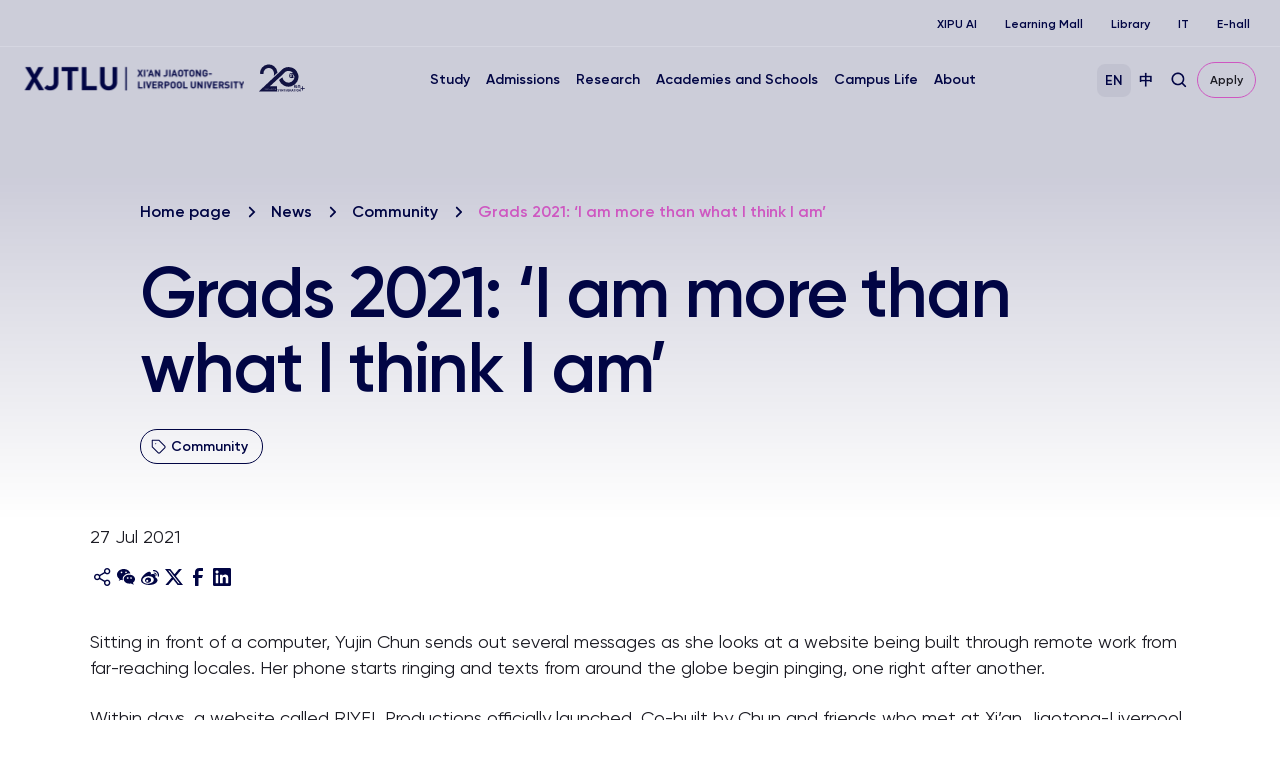

--- FILE ---
content_type: text/html; charset=UTF-8
request_url: https://www.xjtlu.edu.cn/en/news/2021/07/grads-2021-i-am-more-than-what-i-think-i-am
body_size: 12872
content:
<!DOCTYPE html>
<html lang="en-US">
<head>
	<!-- Google Tag Manager -->
<script>(function(w,d,s,l,i){w[l]=w[l]||[];w[l].push({'gtm.start':
new Date().getTime(),event:'gtm.js'});var f=d.getElementsByTagName(s)[0],
j=d.createElement(s),dl=l!='dataLayer'?'&l='+l:'';j.async=true;j.src=
'https://www.googletagmanager.com/gtm.js?id='+i+dl;f.parentNode.insertBefore(j,f);
})(window,document,'script','dataLayer','GTM-PTQ9QLSQ');</script>
<!-- End Google Tag Manager -->

<!-- Google tag (gtag.js) -->
<script async src="https://www.googletagmanager.com/gtag/js?id=G-HXSBEZ9G6C"></script>
<script>
  window.dataLayer = window.dataLayer || [];
  function gtag(){dataLayer.push(arguments);}
  gtag('js', new Date());
  gtag('config', 'G-HXSBEZ9G6C');
</script>

    <meta charset="UTF-8"/>
    <meta name="viewport" content="width=device-width,initial-scale=1.0,maximum-scale=1.0,user-scalable=no"/>
    <title>Grads 2021: ‘I am more than what I think I am’ - Xi&#039;an Jiaotong-Liverpool University</title>
    <meta name='robots' content='index, follow, max-image-preview:large, max-snippet:-1, max-video-preview:-1' />
	<style>img:is([sizes="auto" i], [sizes^="auto," i]) { contain-intrinsic-size: 3000px 1500px }</style>
	<link rel="alternate" hreflang="en" href="https://www.xjtlu.edu.cn/en/news/2021/07/grads-2021-i-am-more-than-what-i-think-i-am" />
<link rel="alternate" hreflang="zh-hans" href="https://www.xjtlu.edu.cn/zh/news/2021/08/yujinchunwobiwoxiangxiangdegegchuse" />
<link rel="alternate" hreflang="x-default" href="https://www.xjtlu.edu.cn/zh/news/2021/08/yujinchunwobiwoxiangxiangdegegchuse" />

	<!-- This site is optimized with the Yoast SEO plugin v25.3 - https://yoast.com/wordpress/plugins/seo/ -->
	<link rel="canonical" href="https://www.xjtlu.edu.cn/en/news/2021/07/grads-2021-i-am-more-than-what-i-think-i-am" />
	<meta property="og:locale" content="en_US" />
	<meta property="og:type" content="article" />
	<meta property="og:title" content="Grads 2021: ‘I am more than what I think I am’ - Xi&#039;an Jiaotong-Liverpool University" />
	<meta property="og:description" content="Sitting in front of a computer, Yujin Chun sends out several messages as she looks at a website being built through remote work from far-reaching locales. Her phone starts ringing and texts from around the globe begin pinging, one right after another. Within days, a website called RIYEL Productions officially launched. Co-built by Chun and [&hellip;]" />
	<meta property="og:url" content="https://www.xjtlu.edu.cn/en/news/2021/07/grads-2021-i-am-more-than-what-i-think-i-am" />
	<meta property="og:site_name" content="Xi&#039;an Jiaotong-Liverpool University" />
	<meta property="article:publisher" content="https://www.facebook.com/XJTLU" />
	<meta property="article:modified_time" content="2022-12-07T10:34:41+00:00" />
	<meta name="twitter:card" content="summary_large_image" />
	<meta name="twitter:site" content="@XJTLU" />
	<meta name="twitter:label1" content="Est. reading time" />
	<meta name="twitter:data1" content="5 minutes" />
	<script type="application/ld+json" class="yoast-schema-graph">{"@context":"https://schema.org","@graph":[{"@type":"WebPage","@id":"https://www.xjtlu.edu.cn/en/news/2021/07/grads-2021-i-am-more-than-what-i-think-i-am","url":"https://www.xjtlu.edu.cn/en/news/2021/07/grads-2021-i-am-more-than-what-i-think-i-am","name":"Grads 2021: ‘I am more than what I think I am’ - Xi&#039;an Jiaotong-Liverpool University","isPartOf":{"@id":"https://www.xjtlu.edu.cn/en#website"},"datePublished":"2021-07-26T16:49:00+00:00","dateModified":"2022-12-07T10:34:41+00:00","breadcrumb":{"@id":"https://www.xjtlu.edu.cn/en/news/2021/07/grads-2021-i-am-more-than-what-i-think-i-am#breadcrumb"},"inLanguage":"en-US","potentialAction":[{"@type":"ReadAction","target":["https://www.xjtlu.edu.cn/en/news/2021/07/grads-2021-i-am-more-than-what-i-think-i-am"]}]},{"@type":"BreadcrumbList","@id":"https://www.xjtlu.edu.cn/en/news/2021/07/grads-2021-i-am-more-than-what-i-think-i-am#breadcrumb","itemListElement":[{"@type":"ListItem","position":1,"name":"Homepage","item":"https://www.xjtlu.edu.cn/en/homepage"},{"@type":"ListItem","position":2,"name":"News","item":"https://www.xjtlu.edu.cn/en/news"},{"@type":"ListItem","position":3,"name":"Grads 2021: ‘I am more than what I think I am’"}]},{"@type":"WebSite","@id":"https://www.xjtlu.edu.cn/en#website","url":"https://www.xjtlu.edu.cn/en","name":"Xi'an Jiaotong-Liverpool University","description":"Xi&#039;an Jiaotong-Liverpool University (XJTLU) is a pioneering, international joint venture university located in the city of Suzhou on China&#039;s east coast.","publisher":{"@id":"https://www.xjtlu.edu.cn/en#organization"},"potentialAction":[{"@type":"SearchAction","target":{"@type":"EntryPoint","urlTemplate":"https://www.xjtlu.edu.cn/en?s={search_term_string}"},"query-input":{"@type":"PropertyValueSpecification","valueRequired":true,"valueName":"search_term_string"}}],"inLanguage":"en-US"},{"@type":"Organization","@id":"https://www.xjtlu.edu.cn/en#organization","name":"Xi'an Jiaotong-Liverpool University","alternateName":"XJTLU","url":"https://www.xjtlu.edu.cn/en","logo":{"@type":"ImageObject","inLanguage":"en-US","@id":"https://www.xjtlu.edu.cn/en#/schema/logo/image/","url":"https://www.xjtlu.edu.cn/wp-content/uploads/2024/05/XJTLU-dark-blue-logo.jpg","contentUrl":"https://www.xjtlu.edu.cn/wp-content/uploads/2024/05/XJTLU-dark-blue-logo.jpg","width":519,"height":112,"caption":"Xi'an Jiaotong-Liverpool University"},"image":{"@id":"https://www.xjtlu.edu.cn/en#/schema/logo/image/"},"sameAs":["https://www.facebook.com/XJTLU","https://x.com/XJTLU"]}]}</script>
	<!-- / Yoast SEO plugin. -->


<style id='classic-theme-styles-inline-css' type='text/css'>
/*! This file is auto-generated */
.wp-block-button__link{color:#fff;background-color:#32373c;border-radius:9999px;box-shadow:none;text-decoration:none;padding:calc(.667em + 2px) calc(1.333em + 2px);font-size:1.125em}.wp-block-file__button{background:#32373c;color:#fff;text-decoration:none}
</style>
<link rel='stylesheet' id='bootstrap-style-css' href='https://www.xjtlu.edu.cn/wp-content/themes/xjtlu/assets/css/bootstrap.min.css?ver=1.7' type='text/css' media='all' />
<link rel='stylesheet' id='swiper-bundle-style-css' href='https://www.xjtlu.edu.cn/wp-content/themes/xjtlu/assets/css/swiper-bundle.min.css?ver=1.7' type='text/css' media='all' />
<link rel='stylesheet' id='swipperAccordion-style-css' href='https://www.xjtlu.edu.cn/wp-content/themes/xjtlu/assets/css/swipperAccordion.css?ver=1.7' type='text/css' media='all' />
<link rel='stylesheet' id='video-js-style-css' href='https://www.xjtlu.edu.cn/wp-content/themes/xjtlu/assets/css/video-js.css?ver=1.7' type='text/css' media='all' />
<link rel='stylesheet' id='global-style-css' href='https://www.xjtlu.edu.cn/wp-content/themes/xjtlu/assets/css/global.css?ver=1.7' type='text/css' media='all' />
<link rel='stylesheet' id='liuyi-style-css' href='https://www.xjtlu.edu.cn/wp-content/themes/xjtlu/assets/liuyi/ui.css?ver=1.7' type='text/css' media='all' />

<meta name="generator" content="WPML ver:4.5.12 stt:66,1;" />


</head>
<body class="wp-singular news_post-template-default single single-news_post postid-8341 wp-theme-xjtlu en ">

<!-- Google Tag Manager (noscript) -->
<noscript><iframe src="https://www.googletagmanager.com/ns.html?id=GTM-PTQ9QLSQ"
height="0" width="0" style="display:none;visibility:hidden"></iframe></noscript>
<!-- End Google Tag Manager (noscript) -->

<style>
    .header-main .header-logo {
        flex: 0 0 285px !important;
    }
   .header-logo a.logo20th {
        margin-left: 10px;
    }
    .header-logo a{
        display: inline-block;
    }
</style>
<!--导航栏-->
<header class="" id="top-header">
            <ul class="nav-external-links">
                            <li class="links-item">
                    <a href="https://www.xjtlu.edu.cn/en/xipu-ai" class="link link-extra-small">XIPU AI</a>
                </li>
                            <li class="links-item">
                    <a href="https://www.learningmall.cn/en/" class="link link-extra-small">Learning Mall</a>
                </li>
                            <li class="links-item">
                    <a href="https://lib.xjtlu.edu.cn/" class="link link-extra-small">Library</a>
                </li>
                            <li class="links-item">
                    <a href="https://www.xjtlu.edu.cn/en/it-services" class="link link-extra-small">IT</a>
                </li>
                            <li class="links-item">
                    <a href="https://ehall.xjtlu.edu.cn/login" class="link link-extra-small">E-hall</a>
                </li>
                    </ul>
        <hr class="lighte" />
    
    <div class="header-main">
        <div class="header-logo">
            <a href="https://www.xjtlu.edu.cn/en">
                <img  class="revert" src="https://www.xjtlu.edu.cn/wp-content/uploads/2026/01/en-header-identifier.svg" alt="Xi&#039;an Jiaotong-Liverpool University" />
                <img  class="stick-logo" src="https://www.xjtlu.edu.cn/wp-content/uploads/2026/01/en-header-identifier.svg" alt="Xi&#039;an Jiaotong-Liverpool University" />
            </a>
                         <a class="logo20th" href="https://20anniversary.xjtlu.edu.cn/en" target="_blank" rel="noopener">
                <img class="revert" src="https://www.xjtlu.edu.cn/wp-content/themes/xjtlu/assets/images/logo_20th.svg" alt="20anniversary.xjtlu.edu.cn" />
                <img class="stick-logo" src="https://www.xjtlu.edu.cn/wp-content/themes/xjtlu/assets/images/logo_20th.svg" alt="20anniversary.xjtlu.edu.cn" />
            </a>
        </div>
        <div class="main-menu">
            <div class="main-menu-box">
                <li class="menu-item ">
    <a href="javascript:void(0);">Study</a>
    <div class="down-box ">
        <span class="filter_bg"></span>
        <div class="down-box-inner">
            <div class="menu-list">
                <div class="down-title"><span class="back-btn"></span><a href="https://www.xjtlu.edu.cn/en/study">Study</a></div>                <div class="sub_menu_list">
                                                <ul class="column_item">
                                                                    <li class="two_item">
                                        <a href="https://www.xjtlu.edu.cn/en/study/programmes">
                                            Programmes<span class="toggle_btn"></span>                                        </a>
                                                                                    <ul class="three_list">
                                                <div class="three_box">
                                                                                                            <li class="three_item ">
                                                            <a href="https://www.xjtlu.edu.cn/en/study/undergraduate">Undergraduate</a>
                                                        </li>
                                                                                                            <li class="three_item ">
                                                            <a href="https://www.xjtlu.edu.cn/en/study/masters">Master's</a>
                                                        </li>
                                                                                                            <li class="three_item ">
                                                            <a href="https://www.xjtlu.edu.cn/en/study/phd">Doctoral</a>
                                                        </li>
                                                                                                    </div>
                                            </ul>

                                        
                                    </li>
                                                            </ul>
                                                                        <ul class="column_item">
                                                                    <li class="two_item">
                                        <a href="https://www.xjtlu.edu.cn/en/study/international-mobility">
                                            International Mobility<span class="toggle_btn"></span>                                        </a>
                                                                                    <ul class="three_list">
                                                <div class="three_box">
                                                                                                            <li class="three_item ">
                                                            <a href="https://www.liverpool.ac.uk/xjtlu/">XJTLU 2+2/2+1+1 Route</a>
                                                        </li>
                                                                                                    </div>
                                            </ul>

                                        
                                    </li>
                                                                    <li class="two_item">
                                        <a href="https://www.xjtlu.edu.cn/en/study/why-study-at-xjtlu">
                                            Why Study at XJTLU                                        </a>
                                        
                                    </li>
                                                            </ul>
                                                                                </div>
            </div>
            
                    </div>
    </div>
</li><li class="menu-item ">
    <a href="javascript:void(0);">Admissions</a>
    <div class="down-box ">
        <span class="filter_bg"></span>
        <div class="down-box-inner">
            <div class="menu-list">
                <div class="down-title"><span class="back-btn"></span><a href="https://www.xjtlu.edu.cn/en/admissions">Admissions</a></div>                <div class="sub_menu_list">
                                                <ul class="column_item">
                                                                    <li class="two_item">
                                        <a href="https://www.xjtlu.edu.cn/en/admissions/ug">
                                            Undergraduate Admissions<span class="toggle_btn"></span>                                        </a>
                                                                                    <ul class="three_list">
                                                <div class="three_box">
                                                                                                            <li class="three_item item_bold">
                                                            <a href="https://www.xjtlu.edu.cn/en/admissions/domestic">Chinese Mainland</a>
                                                        </li>
                                                                                                            <li class="three_item ">
                                                            <a href="https://www.xjtlu.edu.cn/en/admissions/domestic/entry-requirements">Entry Requirements</a>
                                                        </li>
                                                                                                            <li class="three_item ">
                                                            <a href="https://www.xjtlu.edu.cn/zh/admissions/domestic/how-to-apply">How to Apply</a>
                                                        </li>
                                                                                                            <li class="three_item ">
                                                            <a href="https://www.xjtlu.edu.cn/en/admissions/domestic/fees-and-scholarships">Fees and Scholarships</a>
                                                        </li>
                                                                                                            <li class="three_item item_bold">
                                                            <a href="https://www.xjtlu.edu.cn/en/admissions/global">China's Hong Kong, Macao and Taiwan</a>
                                                        </li>
                                                                                                            <li class="three_item ">
                                                            <a href="https://www.xjtlu.edu.cn/en/admissions/ug/global/entry-requirements">Entry Requirements</a>
                                                        </li>
                                                                                                            <li class="three_item ">
                                                            <a href="https://www.xjtlu.edu.cn/en/admissions/global/how-to-apply">How to Apply</a>
                                                        </li>
                                                                                                            <li class="three_item ">
                                                            <a href="https://www.xjtlu.edu.cn/en/admissions/global/fees-and-scholarships">Fees and Scholarships</a>
                                                        </li>
                                                                                                            <li class="three_item item_bold">
                                                            <a href="https://www.xjtlu.edu.cn/en/admissions/global">International</a>
                                                        </li>
                                                                                                            <li class="three_item ">
                                                            <a href="https://www.xjtlu.edu.cn/en/admissions/ug/global/entry-requirements">Entry Requirements</a>
                                                        </li>
                                                                                                            <li class="three_item ">
                                                            <a href="https://www.xjtlu.edu.cn/en/admissions/global/how-to-apply">How to Apply</a>
                                                        </li>
                                                                                                            <li class="three_item ">
                                                            <a href="https://www.xjtlu.edu.cn/en/admissions/global/fees-and-scholarships">Fees and Scholarships</a>
                                                        </li>
                                                                                                    </div>
                                            </ul>

                                        
                                    </li>
                                                            </ul>
                                                                        <ul class="column_item">
                                                                    <li class="two_item">
                                        <a href="https://www.xjtlu.edu.cn/en/admissions/master">
                                            Master's Admissions<span class="toggle_btn"></span>                                        </a>
                                                                                    <ul class="three_list">
                                                <div class="three_box">
                                                                                                            <li class="three_item ">
                                                            <a href="https://www.xjtlu.edu.cn/en/admissions/master/entry-requirements-2">Entry Requirements</a>
                                                        </li>
                                                                                                            <li class="three_item ">
                                                            <a href="https://www.xjtlu.edu.cn/en/admissions/master/how-to-apply">How to Apply</a>
                                                        </li>
                                                                                                            <li class="three_item ">
                                                            <a href="https://www.xjtlu.edu.cn/en/admissions/master/fees-and-scholarships">Fees and Scholarships</a>
                                                        </li>
                                                                                                    </div>
                                            </ul>

                                        
                                    </li>
                                                                    <li class="two_item">
                                        <a href="https://www.xjtlu.edu.cn/en/admissions/doctoral">
                                            Doctoral Admissions<span class="toggle_btn"></span>                                        </a>
                                                                                    <ul class="three_list">
                                                <div class="three_box">
                                                                                                            <li class="three_item ">
                                                            <a href="https://www.xjtlu.edu.cn/en/admissions/doctoral/entry-requirement-phd">Entry Requirement</a>
                                                        </li>
                                                                                                            <li class="three_item ">
                                                            <a href="https://www.xjtlu.edu.cn/en/admissions/doctoral/how-to-apply">How to Apply</a>
                                                        </li>
                                                                                                            <li class="three_item ">
                                                            <a href="https://www.xjtlu.edu.cn/en/admissions/doctoral/programme-fees">Programme Fees</a>
                                                        </li>
                                                                                                            <li class="three_item ">
                                                            <a href="https://www.xjtlu.edu.cn/en/admissions/doctoral/postgraduate-research-scholarships">Postgraduate Research Scholarships</a>
                                                        </li>
                                                                                                    </div>
                                            </ul>

                                        
                                    </li>
                                                                    <li class="two_item">
                                        <a href="https://www.xjtlu.edu.cn/en/admissions/continuing-education">
                                            Continuing Education<span class="toggle_btn"></span>                                        </a>
                                                                                    <ul class="three_list">
                                                <div class="three_box">
                                                                                                            <li class="three_item ">
                                                            <a href="https://www.xjtlu.edu.cn/en/study/short-summer-courses-and-languages">Short, Summer Courses</a>
                                                        </li>
                                                                                                            <li class="three_item ">
                                                            <a href="https://www.xjtlu.edu.cn/en/learning-mall/lifelong-learning-programme">Lifelong Learning Programmes</a>
                                                        </li>
                                                                                                    </div>
                                            </ul>

                                        
                                    </li>
                                                            </ul>
                                                                        <ul class="column_item">
                                                                    <li class="two_item">
                                        <a href="https://www.xjtlu.edu.cn/en/admissions/liverpool-international-education-programme">
                                            Liverpool International Education Programme Admissions                                        </a>
                                        
                                    </li>
                                                            </ul>
                                                                                </div>
            </div>
            
                    </div>
    </div>
</li><li class="menu-item ">
    <a href="javascript:void(0);">Research</a>
    <div class="down-box ">
        <span class="filter_bg"></span>
        <div class="down-box-inner">
            <div class="menu-list">
                <div class="down-title"><span class="back-btn"></span><a href="https://www.xjtlu.edu.cn/en/research">Research</a></div>                <div class="sub_menu_list">
                                                <ul class="column_item">
                                                                    <li class="two_item">
                                        <a href="https://www.xjtlu.edu.cn/en/research/priorities-and-strategy">
                                            Research Priorities & Strategy<span class="toggle_btn"></span>                                        </a>
                                                                                    <ul class="three_list">
                                                <div class="three_box">
                                                                                                            <li class="three_item ">
                                                            <a href="https://www.xjtlu.edu.cn/en/research/priorities-and-strategy/key-research-areas">Key Research Areas</a>
                                                        </li>
                                                                                                            <li class="three_item ">
                                                            <a href="https://www.xjtlu.edu.cn/en/research/priorities-and-strategy/research-strategies">Research Strategies</a>
                                                        </li>
                                                                                                    </div>
                                            </ul>

                                        
                                    </li>
                                                                    <li class="two_item">
                                        <a href="https://www.xjtlu.edu.cn/en/research/research-innovation-ecosystem">
                                            Research Innovation Ecosystem                                        </a>
                                        
                                    </li>
                                                                    <li class="two_item">
                                        <a href="https://www.xjtlu.edu.cn/en/research/research-compliance">
                                            Research Compliance                                        </a>
                                        
                                    </li>
                                                            </ul>
                                                                        <ul class="column_item">
                                                                    <li class="two_item">
                                        <a href="https://www.xjtlu.edu.cn/en/research/research-output/research-publications">
                                            Research Output<span class="toggle_btn"></span>                                        </a>
                                                                                    <ul class="three_list">
                                                <div class="three_box">
                                                                                                            <li class="three_item ">
                                                            <a href="https://www.xjtlu.edu.cn/en/research/research-output/research-publications">Research Publications</a>
                                                        </li>
                                                                                                            <li class="three_item ">
                                                            <a href="https://www.xjtlu.edu.cn/en/research/research-output/patents">Patents</a>
                                                        </li>
                                                                                                            <li class="three_item ">
                                                            <a href="https://www.xjtlu.edu.cn/en/research/research-output/research-projects">Research Projects</a>
                                                        </li>
                                                                                                    </div>
                                            </ul>

                                        
                                    </li>
                                                                    <li class="two_item">
                                        <a href="https://www.xjtlu.edu.cn/en/research/research-institutes">
                                            Research Institutes                                        </a>
                                        
                                    </li>
                                                            </ul>
                                                                                </div>
            </div>
            
                            <div class="menu-list menu-news-box">
                    <div class="down-title"><span class="back-btn"></span><a style="cursor: default;" href="javascript:void(0);">Quick Links</a></div>                    <div class="sub_menu_list">
                                                        <ul class="column_item">
                                                                            <li class="two_item">
                                            <a style="" href="https://scholar.xjtlu.edu.cn/">
                                                XJTLU Research Portal<span class="toggle_btn"></span>                                            </a>
                                                                                            <ul class="three_list">
                                                    <div class="three_box">
                                                                                                                    <li class="three_item ">
                                                                <a style="" href="https://scholar.xjtlu.edu.cn/en/persons/">Research Profiles</a>
                                                            </li>
                                                                                                                    <li class="three_item ">
                                                                <a style="" href="https://scholar.xjtlu.edu.cn/en/publications/">Research Output</a>
                                                            </li>
                                                                                                                    <li class="three_item ">
                                                                <a style="" href="https://scholar.xjtlu.edu.cn/en/projects/">Research Projects</a>
                                                            </li>
                                                                                                                    <li class="three_item ">
                                                                <a style="" href="https://scholar.xjtlu.edu.cn/en/activities/">Research Activities</a>
                                                            </li>
                                                                                                            </div>
                                                </ul>

                                            
                                        </li>
                                                                    </ul>
                                                    
                    </div>
                </div>
                    </div>
    </div>
</li><li class="menu-item ">
    <a href="javascript:void(0);">Academies and Schools</a>
    <div class="down-box ">
        <span class="filter_bg"></span>
        <div class="down-box-inner">
            <div class="menu-list">
                <div class="down-title"><span class="back-btn"></span><a href="https://www.xjtlu.edu.cn/en/study/departments">Academies and Schools</a></div>                <div class="sub_menu_list">
                                                <ul class="column_item">
                                                                    <li class="two_item">
                                        <a href="https://www.xjtlu.edu.cn/en/study/departments">
                                            Academies<span class="toggle_btn"></span>                                        </a>
                                                                                    <ul class="three_list">
                                                <div class="three_box">
                                                                                                            <li class="three_item ">
                                                            <a href="https://www.xjtlu.edu.cn/en/study/departments/academy-of-artificial-intelligence">Academy of Artificial Intelligence</a>
                                                        </li>
                                                                                                            <li class="three_item ">
                                                            <a href="https://www.xjtlu.edu.cn/en/study/departments/academy-of-film-and-creative-technology">Academy of Film and Creative Technology</a>
                                                        </li>
                                                                                                            <li class="three_item ">
                                                            <a href="https://www.xjtlu.edu.cn/en/study/departments/academy-of-future-education">Academy of Future Education</a>
                                                        </li>
                                                                                                            <li class="three_item ">
                                                            <a href="https://www.xjtlu.edu.cn/en/study/departments/jitri">XJTLU-JITRI Academy of Industrial Technology</a>
                                                        </li>
                                                                                                            <li class="three_item ">
                                                            <a href="https://www.xjtlu.edu.cn/en/study/departments/academy-of-pharmacy">XJTLU Wisdom Lake Academy of Pharmacy</a>
                                                        </li>
                                                                                                    </div>
                                            </ul>

                                        
                                    </li>
                                                            </ul>
                                                                        <ul class="column_item">
                                                                    <li class="two_item">
                                        <a href="https://www.xjtlu.edu.cn/en/study/departments">
                                            Schools and Teaching Centres<span class="toggle_btn"></span>                                        </a>
                                                                                    <ul class="three_list">
                                                <div class="three_box">
                                                                                                            <li class="three_item ">
                                                            <a href="https://www.xjtlu.edu.cn/en/study/departments/school-of-advanced-technology">School of Advanced Technology</a>
                                                        </li>
                                                                                                            <li class="three_item ">
                                                            <a href="https://www.xjtlu.edu.cn/en/study/departments/design-school">Design School</a>
                                                        </li>
                                                                                                            <li class="three_item ">
                                                            <a href="https://www.xjtlu.edu.cn/en/study/departments/school-of-humanities-and-social-sciences">School of Humanities and Social Sciences</a>
                                                        </li>
                                                                                                            <li class="three_item ">
                                                            <a href="https://www.xjtlu.edu.cn/en/study/departments/international-business-school-suzhou">International Business School Suzhou</a>
                                                        </li>
                                                                                                            <li class="three_item ">
                                                            <a href="https://www.xjtlu.edu.cn/en/study/departments/school-of-mathematics-and-physics">School of Mathematics and Physics</a>
                                                        </li>
                                                                                                            <li class="three_item ">
                                                            <a href="https://www.xjtlu.edu.cn/en/study/departments/school-of-science">School of Science</a>
                                                        </li>
                                                                                                            <li class="three_item ">
                                                            <a href="https://www.xjtlu.edu.cn/en/study/departments/global-cultures-and-languages-hub">Global Cultures and Languages Hub</a>
                                                        </li>
                                                                                                            <li class="three_item ">
                                                            <a href="https://www.xjtlu.edu.cn/en/study/departments/centres/chinese-cultural-teaching-centre">Chinese Cultural Teaching Centre</a>
                                                        </li>
                                                                                                            <li class="three_item ">
                                                            <a href="https://www.xjtlu.edu.cn/en/study/departments/centres/physical-education-centre">Physical Education Centre</a>
                                                        </li>
                                                                                                    </div>
                                            </ul>

                                        
                                    </li>
                                                            </ul>
                                                                        <ul class="column_item">
                                                                    <li class="two_item">
                                        <a href="https://www.xjtlu.edu.cn/en/study/departments/entrepreneur-college-taicang">
                                            XJTLU Entrepreneur College(Taicang)<span class="toggle_btn"></span>                                        </a>
                                                                                    <ul class="three_list">
                                                <div class="three_box">
                                                                                                            <li class="three_item ">
                                                            <a href="https://www.xjtlu.edu.cn/en/study/departments/school-of-ai-and-advanced-computing">School of AI and Advanced Computing</a>
                                                        </li>
                                                                                                            <li class="three_item ">
                                                            <a href="https://www.xjtlu.edu.cn/en/study/departments/school-of-chips">School of CHIPS</a>
                                                        </li>
                                                                                                            <li class="three_item ">
                                                            <a href="https://www.xjtlu.edu.cn/en/study/departments/entrepreneurship-and-enterprise-hub">Entrepreneurship and Enterprise Hub</a>
                                                        </li>
                                                                                                            <li class="three_item ">
                                                            <a href="https://www.xjtlu.edu.cn/en/study/departments/school-of-intelligent-finance-and-business">School of Intelligent Finance and Business</a>
                                                        </li>
                                                                                                            <li class="three_item ">
                                                            <a href="https://www.xjtlu.edu.cn/en/study/departments/school-of-intelligent-manufacturing-ecosystem">School of Intelligent Manufacturing Ecosystem</a>
                                                        </li>
                                                                                                            <li class="three_item ">
                                                            <a href="https://www.xjtlu.edu.cn/en/study/departments/school-of-internet-of-things">School of Internet of Things</a>
                                                        </li>
                                                                                                            <li class="three_item ">
                                                            <a href="https://www.xjtlu.edu.cn/en/study/departments/school-of-robotics">School of Robotics</a>
                                                        </li>
                                                                                                    </div>
                                            </ul>

                                        
                                    </li>
                                                            </ul>
                                                                        <ul class="column_item">
                                                                    <li class="two_item">
                                        <a href="https://www.xjtlu.edu.cn/en/study/departments/college-of-industry-entrepreneurs">
                                            College of Industry-Entrepreneurs<span class="toggle_btn"></span>                                        </a>
                                                                                    <ul class="three_list">
                                                <div class="three_box">
                                                                                                            <li class="three_item ">
                                                            <a href="https://www.xjtlu.edu.cn/en/research/institutes/hexie-academy">HeXie Management Research Centre</a>
                                                        </li>
                                                                                                            <li class="three_item ">
                                                            <a href="https://www.xjtlu.edu.cn/en/study/departments/industrial-software-ecosystem-research-centre">Industrial Software Ecosystem Research Centre</a>
                                                        </li>
                                                                                                            <li class="three_item ">
                                                            <a href="https://www.xjtlu.edu.cn/en/study/departments/college-of-industry-entrepreneurs/digital-transformation-research-centre">Digital Transformation Research Centre</a>
                                                        </li>
                                                                                                            <li class="three_item ">
                                                            <a href="https://www.xjtlu.edu.cn/en/study/departments/strategic-issues-of-industrial-innovation-development-research-centre">Strategic Issues of Industrial Innovation & Development Research Centre</a>
                                                        </li>
                                                                                                    </div>
                                            </ul>

                                        
                                    </li>
                                                            </ul>
                                                                                </div>
            </div>
            
                    </div>
    </div>
</li><li class="menu-item ">
    <a href="javascript:void(0);">Campus Life</a>
    <div class="down-box ">
        <span class="filter_bg"></span>
        <div class="down-box-inner">
            <div class="menu-list">
                <div class="down-title"><span class="back-btn"></span><a href="https://www.xjtlu.edu.cn/en/campus-life">Campus Life</a></div>                <div class="sub_menu_list">
                                                <ul class="column_item">
                                                                    <li class="two_item">
                                        <a href="https://www.xjtlu.edu.cn/en/campus-life/support-and-facilities">
                                            Facilities & Support<span class="toggle_btn"></span>                                        </a>
                                                                                    <ul class="three_list">
                                                <div class="three_box">
                                                                                                            <li class="three_item ">
                                                            <a href="https://lib.xjtlu.edu.cn/">Library</a>
                                                        </li>
                                                                                                            <li class="three_item ">
                                                            <a href="https://www.xjtlu.edu.cn/en/learning-mall">Learning Mall</a>
                                                        </li>
                                                                                                            <li class="three_item ">
                                                            <a href="https://www.xjtlu.edu.cn/en/campus-life/support-and-facilities/museum">Museum</a>
                                                        </li>
                                                                                                            <li class="three_item ">
                                                            <a href="https://www.xjtlu.edu.cn/en/about/professional-services/laboratory-and-technical-management-office/laboratories">Laboratory</a>
                                                        </li>
                                                                                                            <li class="three_item ">
                                                            <a href="https://www.xjtlu.edu.cn/en/xjtlu-souvenir-shop">XJTLU Souvenir Shop</a>
                                                        </li>
                                                                                                            <li class="three_item ">
                                                            <a href="https://www.xjtlu.edu.cn/en/about/test-centres">Test centres</a>
                                                        </li>
                                                                                                            <li class="three_item ">
                                                            <a href="https://www.xjtlu.edu.cn/en/campus-life/health-and-wellbeing">Health and Wellbeing</a>
                                                        </li>
                                                                                                    </div>
                                            </ul>

                                        
                                    </li>
                                                            </ul>
                                                                        <ul class="column_item">
                                                                    <li class="two_item">
                                        <a href="https://www.xjtlu.edu.cn/en/events">
                                            Events                                        </a>
                                        
                                    </li>
                                                                    <li class="two_item">
                                        <a href="https://www.xjtlu.edu.cn/en/campus-life/sports-and-activities">
                                            Sports and Club Activities                                        </a>
                                        
                                    </li>
                                                                    <li class="two_item">
                                        <a href="https://www.xjtlu.edu.cn/en/campus-life/accommodation">
                                            Accommodation                                        </a>
                                        
                                    </li>
                                                                    <li class="two_item">
                                        <a href="https://www.xjtlu.edu.cn/en/study/suzhou-life">
                                            Life in Suzhou                                        </a>
                                        
                                    </li>
                                                                    <li class="two_item">
                                        <a href="https://www.xjtlu.edu.cn/en/campus-life/visit-us">
                                            Visit Us                                        </a>
                                        
                                    </li>
                                                            </ul>
                                                                                </div>
            </div>
            
                    </div>
    </div>
</li><li class="menu-item ">
    <a href="javascript:void(0);">About</a>
    <div class="down-box ">
        <span class="filter_bg"></span>
        <div class="down-box-inner">
            <div class="menu-list">
                <div class="down-title"><span class="back-btn"></span><a href="https://www.xjtlu.edu.cn/en/about">About</a></div>                <div class="sub_menu_list">
                                                <ul class="column_item">
                                                                    <li class="two_item">
                                        <a href="https://www.xjtlu.edu.cn/en/overview">
                                            Overview & Key Facts<span class="toggle_btn"></span>                                        </a>
                                                                                    <ul class="three_list">
                                                <div class="three_box">
                                                                                                            <li class="three_item ">
                                                            <a href="https://www.xjtlu.edu.cn/en/about/overview/vision-and-mission">Vision and Mission</a>
                                                        </li>
                                                                                                            <li class="three_item ">
                                                            <a href="https://www.xjtlu.edu.cn/en/about/overview/history">History</a>
                                                        </li>
                                                                                                            <li class="three_item ">
                                                            <a href="https://www.xjtlu.edu.cn/en/xjtlu-education-ai">XJTLU Education + AI</a>
                                                        </li>
                                                                                                            <li class="three_item ">
                                                            <a href="https://www.xjtlu.edu.cn/en/about/overview/partnerships">Partnerships</a>
                                                        </li>
                                                                                                            <li class="three_item ">
                                                            <a href="https://www.xjtlu.edu.cn/en/about/overview/xjtlu-identity">University Identity</a>
                                                        </li>
                                                                                                            <li class="three_item ">
                                                            <a href="https://www.xjtlu.edu.cn/en/about/professional-services">Professional Services</a>
                                                        </li>
                                                                                                    </div>
                                            </ul>

                                        
                                    </li>
                                                                    <li class="two_item">
                                        <a href="https://20anniversary.xjtlu.edu.cn/en">
                                            XJTLU 20th Anniversary                                        </a>
                                        
                                    </li>
                                                            </ul>
                                                                        <ul class="column_item">
                                                                    <li class="two_item">
                                        <a href="https://www.xjtlu.edu.cn/en/about/people/leadership">
                                            Leadership & People<span class="toggle_btn"></span>                                        </a>
                                                                                    <ul class="three_list">
                                                <div class="three_box">
                                                                                                            <li class="three_item ">
                                                            <a href="https://www.xjtlu.edu.cn/en/about/people/leadership">Leadership</a>
                                                        </li>
                                                                                                            <li class="three_item ">
                                                            <a href="https://www.xjtlu.edu.cn/en/about/leadership/avp-and-deans">Associate Vice Presidents and Deans</a>
                                                        </li>
                                                                                                            <li class="three_item ">
                                                            <a href="https://www.xjtlu.edu.cn/en/about/leadership/previous-senior-staff">Previous Senior Staff</a>
                                                        </li>
                                                                                                    </div>
                                            </ul>

                                        
                                    </li>
                                                            </ul>
                                                                        <ul class="column_item">
                                                                    <li class="two_item">
                                        <a href="https://www.xjtlu.edu.cn/en/about/information-and-resources">
                                            Information & Resources<span class="toggle_btn"></span>                                        </a>
                                                                                    <ul class="three_list">
                                                <div class="three_box">
                                                                                                            <li class="three_item ">
                                                            <a href="https://www.xjtlu.edu.cn/en/about/brand-resources">Brand Resources</a>
                                                        </li>
                                                                                                            <li class="three_item ">
                                                            <a href="https://www.xjtlu.edu.cn/en/about/publications">Publications</a>
                                                        </li>
                                                                                                            <li class="three_item ">
                                                            <a href="https://www.xjtlu.edu.cn/en/meta-education">Meta Education</a>
                                                        </li>
                                                                                                            <li class="three_item ">
                                                            <a href="https://www.xjtlu.edu.cn/en/about/jobs-and-careers">Jobs & Careers</a>
                                                        </li>
                                                                                                            <li class="three_item ">
                                                            <a href="https://www.xjtlu.edu.cn/en/about/contact">Contact Us</a>
                                                        </li>
                                                                                                    </div>
                                            </ul>

                                        
                                    </li>
                                                            </ul>
                                                                                        <ul class="column_item all_news_btn">
                            <li class="two_item">
                                <a href="/en/news">
                                    News                                </a>
                            </li>
                        </ul>
                                    </div>
            </div>
                            <div class="menu-list menu-news-box">
                    <div class="down-title">
                                                    <a href="/en/news">News</a>
                                                </div>
                    <div class="menu-news-list">
                                                    <a href="https://www.xjtlu.edu.cn/en/news/2026/01/light-up-the-world" class="card across-medium small">
                                <div class="row g-0">
                                    <div class="col-md-4 card_img">
                                        <img src="https://www.xjtlu.edu.cn/wp-content/uploads/2026/01/light-up-the-world-poster-300x169.jpg" class="img-fluid "
                                             alt="XJTLU marks 20 years with global 'Light Up the World' celebration"/>
                                    </div>
                                    <div class="col-md-7">
                                        <div class="card-body">
                                            <h4 class="card-title">
                                                XJTLU marks 20 years with global 'Light Up the World' celebration                                            </h4>
                                            <p class="card-text extra-small">
                                                01 Jan 2026                                            </p>
                                        </div>
                                    </div>
                                </div>
                            </a>
                                                    <a href="https://www.xjtlu.edu.cn/en/news/2025/11/how-studying-in-china-sparked-a-startup" class="card across-medium small">
                                <div class="row g-0">
                                    <div class="col-md-4 card_img">
                                        <img src="https://www.xjtlu.edu.cn/wp-content/uploads/2025/11/Picture1-300x200.png" class="img-fluid "
                                             alt="How studying in China sparked a startup"/>
                                    </div>
                                    <div class="col-md-7">
                                        <div class="card-body">
                                            <h4 class="card-title">
                                                How studying in China sparked a startup                                            </h4>
                                            <p class="card-text extra-small">
                                                18 Nov 2025                                            </p>
                                        </div>
                                    </div>
                                </div>
                            </a>
                                            </div>
                                            <a href="/en/news"
                           class="btn-secondary  all-news-link">See all articles <img
                                    src="https://www.xjtlu.edu.cn/wp-content/themes/xjtlu/assets/images/more.svg"/></a>
                                    </div>
            
                    </div>
    </div>
</li>                <span class="filter_bg"></span>
            </div>
        </div>
        <div class="nav-fun">
                        <div class="small-screen-language">
                <a class="link">EN</a>
            </div>
            <ul class="lang-switcher">
                <li class="version"><a class="link link-small en  active" href="https://www.xjtlu.edu.cn/en/news/2021/07/grads-2021-i-am-more-than-what-i-think-i-am">EN</a></li><li class=""><a class="link link-small zh  " href="https://www.xjtlu.edu.cn/zh/news/2021/08/yujinchunwobiwoxiangxiangdegegchuse">中</a></li>            </ul>
            <a href="#" class="btn-secondary search">
                <img class="revert" src="https://www.xjtlu.edu.cn/wp-content/themes/xjtlu/assets/images/search_icon.svg" />
                <img class="stick-logo" src="https://www.xjtlu.edu.cn/wp-content/themes/xjtlu/assets/images/search_icon.svg" />
            </a>
                        <a href="https://www.xjtlu.edu.cn/en/apply" class="link link-small btn-primary no-border apply">Apply</a>
            <a href="https://www.xjtlu.edu.cn/en/apply" class="link link-small btn-primary apply stick-logo">Apply</a>
                        <span class="hamburger open-menu-btn">
                <img class="btn-icon open-icon" src="https://www.xjtlu.edu.cn/wp-content/themes/xjtlu/assets/images/hamburger_icon.svg">
                <img class="btn-icon close-icon" src="https://www.xjtlu.edu.cn/wp-content/themes/xjtlu/assets/images/cross_icon.svg">
            </span>
        </div>
        <div class="search-nav">
    <div class="search-nav-bar">
        <form class="search-input" method="GET" action="https://www.xjtlu.edu.cn/en">
            <img src="https://www.xjtlu.edu.cn/wp-content/themes/xjtlu/assets/images/search_icon.svg" alt="" />
                        <input id="search-input" name="s" type="text" value="" placeholder="Find a programme, department, person, news, event...
" />
        </form>
                <div class="quick-search">
            <ul class="menu">
                <h6>Quick Links</h6>
                <li><a href="https://20anniversary.xjtlu.edu.cn/en" class="small">XJTLU 20th Anniversary</a></li><li><a href="https://www.xjtlu.edu.cn/en/study/undergraduate" class="small">Undergraduate Programmes</a></li><li><a href="https://www.xjtlu.edu.cn/en/study/masters" class="small">Master's Programmes</a></li><li><a href="https://www.xjtlu.edu.cn/en/study/phd" class="small">Doctoral Programmes</a></li><li><a href="https://www.xjtlu.edu.cn/en/news" class="small">News</a></li>            </ul>
        </div>
                        <div class="category">
            <h6>I am</h6>
            <div class="category-btns">
                 <a href="https://www.xjtlu.edu.cn/en/prospective-students" class="link link-extra-small btn-primary">Prospective Student</a><a href="https://www.xjtlu.edu.cn/en/current-students" class="link link-extra-small btn-primary">Current Student</a><a href="https://www.xjtlu.edu.cn/en/alumni" class="link link-extra-small btn-primary">Alumni</a><a href="https://www.xjtlu.edu.cn/en/research" class="link link-extra-small btn-primary">Researcher</a><a href="https://www.xjtlu.edu.cn/en/industry-partner/" class="link link-extra-small btn-primary">Industry Partner</a><a href="https://www.xjtlu.edu.cn/en/about/jobs-and-careers" class="link link-extra-small btn-primary">Job Seeker</a>
            </div>
        </div>
            </div>
</div>    </div>
</header>
<!--导航栏--><div class="page-content about-news-article" id="about-l-content">
    <div class="header-section-navigation no-cover">
        <nav aria-label="breadcrumb">
    <ol class="breadcrumb ">
        <li class="breadcrumb-item " 1><a href="https://www.xjtlu.edu.cn/en"  class="link ">Home page</a></li><li class="breadcrumb-item " 1><a href="https://www.xjtlu.edu.cn/en/news"  class="link ">News</a></li><li class="breadcrumb-item " 1><a href="https://www.xjtlu.edu.cn/en/news/community"  class="link ">Community</a></li><li class="breadcrumb-item active" 1><span class="link">Grads 2021: ‘I am more than what I think I am’</span></li>    </ol>
</nav>        <div class="title-pole">
            <h1>Grads 2021: ‘I am more than what I think I am’</h1>        </div>
        <div class="tag-group">
                                <div class="tag">
                        <img src="https://www.xjtlu.edu.cn/wp-content/themes/xjtlu/assets/images/tag_icon.svg">
                        <div class="text link link-small">Community</div>
                    </div>
                                    </div>

        <div class="pole top293"></div>
    </div>
    <div class="page-detail">
        <div class="content">
            


            <div class="edited-view">
                                                <p class="date">27 Jul 2021</p>
                            </div>
            <div class="share-btn mb-40">
                <div class="share-way-list">
    <span class="share-icon"><img src="https://www.xjtlu.edu.cn/wp-content/themes/xjtlu/assets/images/share2_icon.svg"/></span>
    <span class="open_wx_share"><img src="https://www.xjtlu.edu.cn/wp-content/themes/xjtlu/assets/images/wechat-logo.svg" />
        <div class="wx_share_box">
            <div class="share_box_title">
                Scan the code to share to WeChat            </div>
            <div class="wx_img">
                <img src="https://api.qrserver.com/v1/create-qr-code/?size=300x300&data=https://www.xjtlu.edu.cn/en/news/2021/07/grads-2021-i-am-more-than-what-i-think-i-am" />
            </div>
            <div class="close_show_box">
                <img class="btn-icon close-icon" src="https://www.xjtlu.edu.cn/wp-content/themes/xjtlu/assets/images/cross_icon.svg">
            </div>
        </div>
    </span>
    <a target="_blank" href="https://service.weibo.com/share/share.php?url=https://www.xjtlu.edu.cn/en/news/2021/07/grads-2021-i-am-more-than-what-i-think-i-am&title=Grads 2021: ‘I am more than what I think I am’"><img src="https://www.xjtlu.edu.cn/wp-content/themes/xjtlu/assets/images/weibo-logo.svg"></a>
    <a target="_blank" href="https://twitter.com/intent/tweet?text=Grads 2021: ‘I am more than what I think I am’&url=https://www.xjtlu.edu.cn/en/news/2021/07/grads-2021-i-am-more-than-what-i-think-i-am&via=xjtlu&related=xjtlu"><img class="dark-revert" src="https://www.xjtlu.edu.cn/wp-content/themes/xjtlu/assets/images/twitter-logo.svg"></a>
    <a target="_blank" href="http://www.facebook.com/sharer/sharer.php?u=https://www.xjtlu.edu.cn/en/news/2021/07/grads-2021-i-am-more-than-what-i-think-i-am"><img src="https://www.xjtlu.edu.cn/wp-content/themes/xjtlu/assets/images/facebook-logo.svg"></a>
    <a target="_blank" href="https://www.linkedin.com/shareArticle?mini=true&url=https://www.xjtlu.edu.cn/en/news/2021/07/grads-2021-i-am-more-than-what-i-think-i-am&title=Grads 2021: ‘I am more than what I think I am’"><img src="https://www.xjtlu.edu.cn/wp-content/themes/xjtlu/assets/images/linkedin-logo.svg"></a>
</div>

<script>

</script>            </div>
            <div class="post_content">
                <p>Sitting in front of a computer, Yujin Chun sends out several messages as she looks at a website being built through remote work from far-reaching locales. Her phone starts ringing and texts from around the globe begin pinging, one right after another.
</p>
<p>Within days, a website called RIYEL Productions officially launched. Co-built by Chun and friends who met at Xi’an Jiaotong-Liverpool University’s <a href="https://www.xjtlu.edu.cn/en/study/departments/academic-departments/school-of-film-and-tv-arts/">School of Film and TV Arts</a>, the website aims to be a support for film students studying remotely.
</p>
<p>Chun, a student from South Korea graduating with an undergraduate degree in Film and TV Production, says while the process of building the website was not easy, the experience has been well worth the effort.
</p>
<p>She also says her time at XJTLU has taught her more than she ever dreamed.
</p>
<p>“I am more than what I think I am, and it is the life lesson that I learned from XJTLU,” she says.
</p>
<p><img decoding="async" src="//www.xjtlu.edu.cn/wp-content/uploads/assets/images/news/2021/07/Yujin_03.jpg"></p>
<p><strong>The Journey to XJTLU</strong>
</p>
<p>Chun has always dreamed of traveling and meeting different types of people. Studying abroad was like a seed in her heart, she says, although her parents worried about sending her alone to another country.
</p>
<p>Because China and South Korea are relatively close geographically, Chun’s parents agreed to help her realise her dream. In 2016, she began her studies at XJTLU.</p>
<p>“I actually graduated from a language school in Korea. My major language was English and my secondary major was Chinese,” she says. “But my Chinese wasn't that good so I chose XJTLU, where I could appreciate the international atmosphere and study in English and Chinese at the same time.”
</p>
<p>Chun was also drawn to the city of Suzhou.
</p>
<p>“I looked up the picture of Suzhou and I really liked the vibe,” says Chun, who’s not a big fan of living in crowded places. “However, it’s also nice to be close to a big city like Shanghai.”
</p>
<p>She was accepted as a Communication Study student but took a gap year after the first year. About the same time, the School of Film and TV Arts launched, which worked out well for Chun. She transferred to the Film and TV Production programme because she realised it suited her better.
</p>
<p>“Before in South Korea, I wanted to go to an art school, majoring in performance directing or musical theatre, so Film and the TV Production models are closer to what I always wanted to study,” she says.
</p>
<p><img decoding="async" src="//www.xjtlu.edu.cn/wp-content/uploads/assets/images/news/2021/07/Yujin_02.jpg"></p>
<p><strong>Life in XJTLU</strong>
</p>
<p>Chun visited China for the first time just one month before her first semester.
</p>
<p> “The impression I got was, China is huge. The buildings are far away from each other and the roads are really broad,” she says. “Also, I was so astonished by the QR code thing on Wechat Pay and Zhifubao. So I was like, wow, this is a very high-tech country!”
</p>
<p>Moments spent with friends have been Chun’s best memories at XJTLU, she says, “because they were my ‘another family.’ We would just grab a cup of milk tea with boba and go to karaoke. And my Chinese classmates really take care of me even though they are younger than me.”
</p>
<p>Chun says the major life lesson she has learned from her time at XJTLU is “I am more than what I think I am.”
</p>
<p>“When in Korea, I have my parents and families. When I encounter any hardship, there is always someone who can take care of me,” she says. “But in China, I have to handle all the things on my own, such as to take a health check in Chinese only, or to extend my visa.
</p>
<p>“I found those things gave me a sense of achievement, like I'm completing the quest of a game called life,” Chun says.</p>
<p><img decoding="async" src="//www.xjtlu.edu.cn/wp-content/uploads/assets/images/news/2021/07/Yujin_6.jpg"></p>
<p><strong>Life since the pandemic</strong>
</p>
<p>Since spring semester 2020, Chun studied online from her home country. With a major geared more toward group work, she says she had to search for a way to make it work.
</p>
<p>“If we are not physically there, we cannot actually join the film-making process, and that made me feel worried about falling behind,” says Chun, who realised other international students studying film making or TV production were probably struggling the same way.
</p>
<p>She started organising a weekly chat session with international students online so they could talk to each other about life and school.
</p>
<p>“We could actually take care of each other,” she says.
</p>
<p>The pandemic, she says, enabled students to form closer friendships.
</p>
<p>“If we were all on campus physically, this wouldn't have happened,” she says. “But because we were all having the same difficulties, we could relate to each other and be closer to each other.”
</p>
<p>If she had been on campus, Chun says, it would have been easier for her to discuss her dissertation and final-year film with academic staff. Instead, it gave her the opportunity to figure out how to navigate the unexpected and rely on herself. That self-reliance also gave her time to explore just what kind of film she wanted to make.
</p>
<p>“I ended up thinking, ‘I'm making this film for my own pleasure as a young film maker,’” she says. “I ended up making a film that I really feel satisfied with.”
</p>
<p>In addition, Chun was further pushed out of her comfort zone by needing to be involved in all aspects of her film.
</p>
<p>“I did the producer’s job, director’s job, camera operator’s job and editor’s job,” she says. “It was very stressful, but I achieved it anyway. So again, the life lesson from XJTLU is ‘I am more than what I think I am.’”</p>
<p><img decoding="async" src="//www.xjtlu.edu.cn/wp-content/uploads/assets/images/news/2021/07/Yujin_05.jpg"></p>
<p><strong>What’s next?</strong>
</p>
<p>A South Korean company has offered to distribute one of Chun’s films. She also says she hopes the just-launched website will help fellow film students who are learning remotely by giving them a platform.
</p>
<p> “We want to help improve their portfolio by giving feedback to each other,” she says. “If they are a member, we can also help to promote their films on social media.”
</p>
<p>Chun says she is satisfied with her studies, and the time she spent at XJTLU made her feel more self-confident and happy with herself.
</p>
<p>“I’ve become an open-minded, easy-going and free person. I want to stick to what kind of person I am now, and to help more people with the film that I make and people who need help from the world,” she says.
</p>
<p style="text-align: right;">By Huan Zhu
</p>
<p style="text-align: right;">Edited by Kathleen Green Pothier</p>
            </div>
            <div class="edited-view">
                                                <p>27 Jul 2021</p>
            </div>

            <div class="share-btn have-tag">
                <div class="share-way-list">
    <span class="share-icon"><img src="https://www.xjtlu.edu.cn/wp-content/themes/xjtlu/assets/images/share2_icon.svg"/></span>
    <span class="open_wx_share"><img src="https://www.xjtlu.edu.cn/wp-content/themes/xjtlu/assets/images/wechat-logo.svg" />
        <div class="wx_share_box">
            <div class="share_box_title">
                Scan the code to share to WeChat            </div>
            <div class="wx_img">
                <img src="https://api.qrserver.com/v1/create-qr-code/?size=300x300&data=https://www.xjtlu.edu.cn/en/news/2021/07/grads-2021-i-am-more-than-what-i-think-i-am" />
            </div>
            <div class="close_show_box">
                <img class="btn-icon close-icon" src="https://www.xjtlu.edu.cn/wp-content/themes/xjtlu/assets/images/cross_icon.svg">
            </div>
        </div>
    </span>
    <a target="_blank" href="https://service.weibo.com/share/share.php?url=https://www.xjtlu.edu.cn/en/news/2021/07/grads-2021-i-am-more-than-what-i-think-i-am&title=Grads 2021: ‘I am more than what I think I am’"><img src="https://www.xjtlu.edu.cn/wp-content/themes/xjtlu/assets/images/weibo-logo.svg"></a>
    <a target="_blank" href="https://twitter.com/intent/tweet?text=Grads 2021: ‘I am more than what I think I am’&url=https://www.xjtlu.edu.cn/en/news/2021/07/grads-2021-i-am-more-than-what-i-think-i-am&via=xjtlu&related=xjtlu"><img class="dark-revert" src="https://www.xjtlu.edu.cn/wp-content/themes/xjtlu/assets/images/twitter-logo.svg"></a>
    <a target="_blank" href="http://www.facebook.com/sharer/sharer.php?u=https://www.xjtlu.edu.cn/en/news/2021/07/grads-2021-i-am-more-than-what-i-think-i-am"><img src="https://www.xjtlu.edu.cn/wp-content/themes/xjtlu/assets/images/facebook-logo.svg"></a>
    <a target="_blank" href="https://www.linkedin.com/shareArticle?mini=true&url=https://www.xjtlu.edu.cn/en/news/2021/07/grads-2021-i-am-more-than-what-i-think-i-am&title=Grads 2021: ‘I am more than what I think I am’"><img src="https://www.xjtlu.edu.cn/wp-content/themes/xjtlu/assets/images/linkedin-logo.svg"></a>
</div>

<script>

</script>                <div class="tag_list flex">
                                                <div class="tag">
                                <img src="https://www.xjtlu.edu.cn/wp-content/themes/xjtlu/assets/images/tag_icon.svg">
                                <div class="text link link-small">Community</div>
                            </div>
                                            
                </div>

            </div>
        </div>
    </div>
    <!--相关新闻-->
            <div class="wrapper">

            <div class="section-title">
                <hr class="dark">
                <div class="subheading align-left both-sides">
                    <div class="left">
                        <h2>RELATED NEWS</h2>
                    </div>
                    <div class="right">
                        <a href="https://www.xjtlu.edu.cn/en/news" class="link link-extra-small btn-primary">
                            See all articles                            <img src="https://www.xjtlu.edu.cn/wp-content/themes/xjtlu/assets/images/direction_right.svg">
                        </a>
                    </div>
                </div>
            </div>
            <div class="card-group-3">
                                    <div class="card up-down-card">
                        <div class="card_img">
                            <img src="//www.xjtlu.edu.cn/wp-content/uploads/assets/images/news/2021/07/Cheren_2019_Pingjianglu.jpg" class="img-fluid " alt="Grads 2021: 'Your efforts will never betray you'">
                        </div>
                        <div class="card-body">
                            <div class="tags">
                                <div class="tag">Community</div>                            </div>
                            <h3 class="card-title">Grads 2021: 'Your efforts will never betray you'                            </h3>
                            <p>Cheren Filus, an Indonesian student graduating from International Business School Suzhou’s BA International Business with a Language, reflects on her journey...</p>
                            <a href="https://www.xjtlu.edu.cn/en/news/2021/07/grads-2021-your-efforts-will-never-betray-you" class="link btn-secondary">
Learn more<img class="revert" src="https://www.xjtlu.edu.cn/wp-content/themes/xjtlu/assets/images/direction_right.svg" />
</a>                        </div>
                        <a href="https://www.xjtlu.edu.cn/en/news/2021/07/grads-2021-your-efforts-will-never-betray-you" class="a-links-block"></a>
                    </div>
                                    <div class="card up-down-card">
                        <div class="card_img">
                            <img src="//www.xjtlu.edu.cn/wp-content/uploads/assets/images/news/2020/12/Prateek Singh.jpg" class="img-fluid " alt="The learning curve never ends">
                        </div>
                        <div class="card-body">
                            <div class="tags">
                                <div class="tag">Science and Technology</div><div class="tag">XJTLU Stories</div>                            </div>
                            <h3 class="card-title">The learning curve never ends                            </h3>
                            <p>Prateek Singh is a PhD student at Xi’an Jiaotong-Liverpool University in the Civil Engineering department who strives to create a better tomorrow. “It has al...</p>
                            <a href="https://www.xjtlu.edu.cn/en/news/2020/12/the-learning-curve-never-ends" class="link btn-secondary">
Learn more<img class="revert" src="https://www.xjtlu.edu.cn/wp-content/themes/xjtlu/assets/images/direction_right.svg" />
</a>                        </div>
                        <a href="https://www.xjtlu.edu.cn/en/news/2020/12/the-learning-curve-never-ends" class="a-links-block"></a>
                    </div>
                                    <div class="card up-down-card">
                        <div class="card_img">
                            <img src="//www.xjtlu.edu.cn/wp-content/uploads/assets/images/news/2020/11/DaraThomasCert_use2.jpg" class="img-fluid " alt="Student: Project management is for everyone">
                        </div>
                        <div class="card-body">
                            <div class="tags">
                                <div class="tag">Business</div><div class="tag">About XJTLU</div>                            </div>
                            <h3 class="card-title">Student: Project management is for everyone                            </h3>
                            <p>“I've come to understand that a project is something that will be carried out by everybody, in one way or another, because life is a project.”

When you he...</p>
                            <a href="https://www.xjtlu.edu.cn/en/news/2020/11/student-project-management-is-for-everyone" class="link btn-secondary">
Learn more<img class="revert" src="https://www.xjtlu.edu.cn/wp-content/themes/xjtlu/assets/images/direction_right.svg" />
</a>                        </div>
                        <a href="https://www.xjtlu.edu.cn/en/news/2020/11/student-project-management-is-for-everyone" class="a-links-block"></a>
                    </div>
                
            </div>
        </div>
    
</div>
<footer>
    <div class="column">
        <div class="column_left">
            <img src="https://www.xjtlu.edu.cn/wp-content/uploads/2024/01/cn-footer-logo-light.svg" alt="Xi&#039;an Jiaotong-Liverpool University" />
            <div class="contact">

                <a href="https://www.facebook.com/XJTLU/" ><img class="revert" src="https://www.xjtlu.edu.cn/wp-content/uploads/2024/01/facebook-logo.svg" /></a><a href="https://twitter.com/xjtlu" ><img class="revert" src="https://www.xjtlu.edu.cn/wp-content/uploads/2024/05/twitter-logo.svg" /></a><a href="https://instagram.com/xjtlu" ><img class="revert" src="https://www.xjtlu.edu.cn/wp-content/uploads/2024/01/instagram-logo.svg" /></a><a href="https://www.linkedin.com/edu/xi'an-jiaotong-liverpool-university-37778" ><img class="revert" src="https://www.xjtlu.edu.cn/wp-content/uploads/2024/01/linkedin-logo.svg" /></a><a href="http://www.weibo.com/xjtlu" ><img class="revert" src="https://www.xjtlu.edu.cn/wp-content/uploads/2024/01/weibo-logo.svg" /></a>                <span class="open_wx_share">
                    <img class="revert" src="https://www.xjtlu.edu.cn/wp-content/themes/xjtlu/assets/images/wechat-logo.svg">
                    <div class="wx_share_box">
                        <div class="share_box_title">
                            Scan for follow us                        </div>
                        <div class="wx_img">
                            <img src="https://www.xjtlu.edu.cn/wp-content/themes/xjtlu/assets/images/WeChat.jpg">
                        </div>
                        <div class="close_show_box">
                            <img class="btn-icon close-icon" src="https://www.xjtlu.edu.cn/wp-content/themes/xjtlu/assets/images/cross_icon.svg">
                        </div>
                    </div>
                </span>
            </div>
            <img class="building" src="https://www.xjtlu.edu.cn/wp-content/themes/xjtlu/assets/images/university_of_liverpool_building_logo.png" alt="" />
        </div>
        <div class="column-right">
            <div><h6>Study</h6><ul><li><a href="https://www.xjtlu.edu.cn/en/study/programmes" class="link link-small">Programmes</a></li><li><a href="https://www.xjtlu.edu.cn/en/study/departments" class="link link-small">Academies and Schools</a></li><li><a href="https://www.xjtlu.edu.cn/en/study/international-mobility" class="link link-small">International Mobility</a></li><li><a href="http://edocument.xjtlu.edu.cn:8090/verify/#/" class="link link-small">e-Document Verification</a></li></ul></div><div><h6>Admissions</h6><ul><li><a href="https://www.xjtlu.edu.cn/en/admissions/ug" class="link link-small">Undergraduate</a></li><li><a href="https://www.xjtlu.edu.cn/en/admissions/master" class="link link-small">Master</a></li><li><a href="https://www.xjtlu.edu.cn/en/admissions/doctoral" class="link link-small">Doctoral</a></li><li><a href="https://www.xjtlu.edu.cn/en/admissions/continuing-education" class="link link-small">Continuing Education</a></li><li><a href="https://www.xjtlu.edu.cn/en/admissions/liverpool-international-education-programme" class="link link-small">Liverpool International Education Programme</a></li></ul></div><div><h6>About</h6><ul><li><a href="https://www.xjtlu.edu.cn/en/overview" class="link link-small">Overview & Key Facts</a></li><li><a href="https://20anniversary.xjtlu.edu.cn/en" class="link link-small">XJTLU 20th Anniversary</a></li><li><a href="https://www.xjtlu.edu.cn/en/about/jobs-and-careers" class="link link-small">Jobs & Careers</a></li><li><a href="https://www.xjtlu.edu.cn/en/news" class="link link-small">News</a></li><li><a href="https://www.xjtlu.edu.cn/en/about/contact" class="link link-small">Visit and Contact</a></li></ul></div><div><h6>Partner Universities</h6><ul><li><a href="https://www.xjtlu.edu.cn/en/xjtu-intro" class="link link-small">Xi’an Jiaotong University</a></li><li><a href="https://www.liverpool.ac.uk/" class="link link-small">University of Liverpool</a></li></ul></div>        </div>
    </div>
    <div class="record">
        <div class="info">
            Copyright 2006-2026  Xi'an Jiaotong-Liverpool University <a href="https://beian.miit.gov.cn/" target="_blank" rel="noopener">苏ICP备07016150号-1 </a> <a href="http://www.beian.gov.cn/portal/registerSystemInfo?recordcode=32059002001410" target="_blank" rel="noopener">苏公网安备32059002001410号</a>        </div>
        <div class="link-btn">
            <a href="https://www.xjtlu.edu.cn/en/privacy" class="link link-extra-small btn-secondary">Privacy Policy</a><a href="https://www.xjtlu.edu.cn/en/accessibility" class="link link-extra-small btn-secondary">Accessibility</a>        </div>
    </div>
</footer><div class="cd-top-wrap"><a href="#" class="cd-top js-cd-top"><span class="cd-top-icon"></span></a></div>
<script type="speculationrules">
{"prefetch":[{"source":"document","where":{"and":[{"href_matches":"\/en\/*"},{"not":{"href_matches":["\/wp-*.php","\/wp-admin\/*","\/wp-content\/uploads\/*","\/wp-content\/*","\/wp-content\/plugins\/*","\/wp-content\/themes\/xjtlu\/*","\/en\/*\\?(.+)"]}},{"not":{"selector_matches":"a[rel~=\"nofollow\"]"}},{"not":{"selector_matches":".no-prefetch, .no-prefetch a"}}]},"eagerness":"conservative"}]}
</script>
<script type="text/javascript" src="https://www.xjtlu.edu.cn/wp-content/themes/xjtlu/assets/js/jquery-3.7.1.min.js?ver=1.7" id="jquery-js"></script>
<script type="text/javascript" src="https://www.xjtlu.edu.cn/wp-content/themes/xjtlu/assets/js/bootstrap.bundle.min.js?ver=1.7" id="bootstrap-js-js"></script>
<script type="text/javascript" src="https://www.xjtlu.edu.cn/wp-content/themes/xjtlu/assets/js/howler.min.js?ver=1.7" id="howler-js-js"></script>
<script type="text/javascript" src="https://www.xjtlu.edu.cn/wp-content/themes/xjtlu/assets/js/xjaudioplayer.js?ver=1.7" id="xjaudioplayer-js-js"></script>
<script type="text/javascript" src="https://www.xjtlu.edu.cn/wp-content/themes/xjtlu/assets/js/video-js.min.js?ver=1.7" id="video-js-js-js"></script>
<script type="text/javascript" src="https://www.xjtlu.edu.cn/wp-content/themes/xjtlu/assets/js/swiper-bundle.min.js?ver=1.7" id="swiper-bundle-js-js"></script>
<script type="text/javascript" src="https://www.xjtlu.edu.cn/wp-content/themes/xjtlu/assets/js/SwipperAccordionPlugin.js?ver=1.7" id="SwipperAccordionPlugin-js-js"></script>
<script type="text/javascript" src="https://www.xjtlu.edu.cn/wp-content/themes/xjtlu/assets/js/util.js?ver=1.7" id="util-js-js"></script>
<script type="text/javascript" src="https://www.xjtlu.edu.cn/wp-content/themes/xjtlu/assets/js/xjswiper.js?ver=1.7" id="xjswiper-js-js"></script>
<script type="text/javascript" src="https://www.xjtlu.edu.cn/wp-content/themes/xjtlu/assets/js/backtotop.js?ver=1.7" id="backtotop-js-js"></script>
<script type="text/javascript" src="https://www.xjtlu.edu.cn/wp-content/themes/xjtlu/assets/js/app.js?ver=1.7" id="app-js-js"></script>
<script type="text/javascript" src="https://www.xjtlu.edu.cn/wp-content/themes/xjtlu/assets/liuyi/ui.js?ver=1.7" id="liuyi-js-js"></script>
<script type="text/javascript" src="https://www.xjtlu.edu.cn/wp-content/themes/xjtlu/assets/liuyi/anchor_bar.js?ver=1.7" id="anchor-bar-js"></script>

</body>
</html>
<!--
Performance optimized by W3 Total Cache. Learn more: https://www.boldgrid.com/w3-total-cache/

Page Caching using Disk: Enhanced 

Served from: www.xjtlu.edu.cn @ 2026-01-29 14:24:32 by W3 Total Cache
-->

--- FILE ---
content_type: image/svg+xml
request_url: https://www.xjtlu.edu.cn/wp-content/uploads/2024/01/weibo-logo.svg
body_size: 795
content:
<svg width="24" height="24" viewBox="0 0 24 24" fill="none" xmlns="http://www.w3.org/2000/svg">
<path fill-rule="evenodd" clip-rule="evenodd" d="M15.8137 5C15.699 5 15.5829 5.0038 15.4686 5.01132C15.1323 5.03343 14.8776 5.32397 14.8997 5.66024C14.9218 5.99647 15.2126 6.25101 15.5486 6.22907C15.6365 6.2233 15.7257 6.22035 15.8137 6.22035C18.0006 6.22035 19.7798 7.99955 19.7798 10.1865C19.7798 10.4539 19.7531 10.721 19.7004 10.9803C19.6514 11.222 19.7599 11.4799 19.9668 11.614C20.1774 11.7506 20.4629 11.7401 20.6639 11.5903C20.783 11.5015 20.8669 11.3686 20.8964 11.2231C20.9653 10.884 21.0001 10.5352 21.0001 10.1864C21.0001 7.32669 18.6735 5 15.8137 5ZM17.186 12.1931C17.6145 11.3591 17.6605 10.5794 17.3106 9.9734C16.948 9.34522 16.1995 8.98786 15.2032 8.96715C14.4716 8.95214 13.6409 9.11871 12.808 9.44274C13.0951 8.4636 13.0025 7.68629 12.5311 7.21492C11.9646 6.64844 10.9526 6.629 9.68144 7.16014C8.49614 7.65543 7.19363 8.578 6.01375 9.75782C4.25656 11.515 3.08909 13.5532 3.03322 14.9585C3.01118 15.0978 3 15.2372 3 15.3729C3 16.6313 3.88207 17.7993 5.48373 18.6617C7.02562 19.492 9.06895 19.9492 11.2373 19.9492C13.4056 19.9492 15.449 19.492 16.9909 18.6617C18.5925 17.7993 19.4746 16.6313 19.4746 15.3729C19.4746 14.1645 18.6649 13.0436 17.186 12.1931ZM15.8035 14.4445C15.7133 13.4051 15.0273 12.4895 13.8719 11.8662C12.7581 11.2653 11.33 11.0052 9.85064 11.1337C8.3713 11.2623 7.00937 11.7647 6.01592 12.5487C4.98534 13.3619 4.46746 14.3821 4.55777 15.4215C4.64809 16.4609 5.3341 17.3765 6.48948 17.9998C7.41722 18.5003 8.56286 18.7643 9.77474 18.7643C10.0178 18.7643 10.2636 18.7537 10.5107 18.7322C11.9901 18.6038 13.3519 18.1012 14.3454 17.3173C15.376 16.5041 15.8938 15.4839 15.8035 14.4445ZM15.6606 8.05099C15.6606 7.79825 15.8655 7.59336 16.1183 7.59336C17.5482 7.59336 18.7115 8.75669 18.7115 10.1866C18.7115 10.4393 18.5066 10.6442 18.2539 10.6442C18.0011 10.6442 17.7963 10.4393 17.7963 10.1866C17.7963 9.26136 17.0435 8.50862 16.1183 8.50862C15.8655 8.50862 15.6606 8.30373 15.6606 8.05099ZM13.078 14.462C12.7438 13.0718 11.1251 12.2645 9.46962 12.6624C7.81418 13.0604 6.73934 14.5152 7.0735 15.9055C7.23811 16.5901 7.7118 17.1533 8.40744 17.4913C8.83927 17.7011 9.3251 17.8078 9.82618 17.8078C10.1089 17.8078 10.3965 17.7738 10.6819 17.7052C12.3373 17.3072 13.4122 15.8524 13.078 14.462ZM9.25486 16.8983C9.84459 16.8983 10.3227 16.4202 10.3227 15.8305C10.3227 15.2407 9.84459 14.7627 9.25486 14.7627C8.66513 14.7627 8.18706 15.2407 8.18706 15.8305C8.18706 16.4202 8.66513 16.8983 9.25486 16.8983Z" fill="#010544"/>
</svg>
